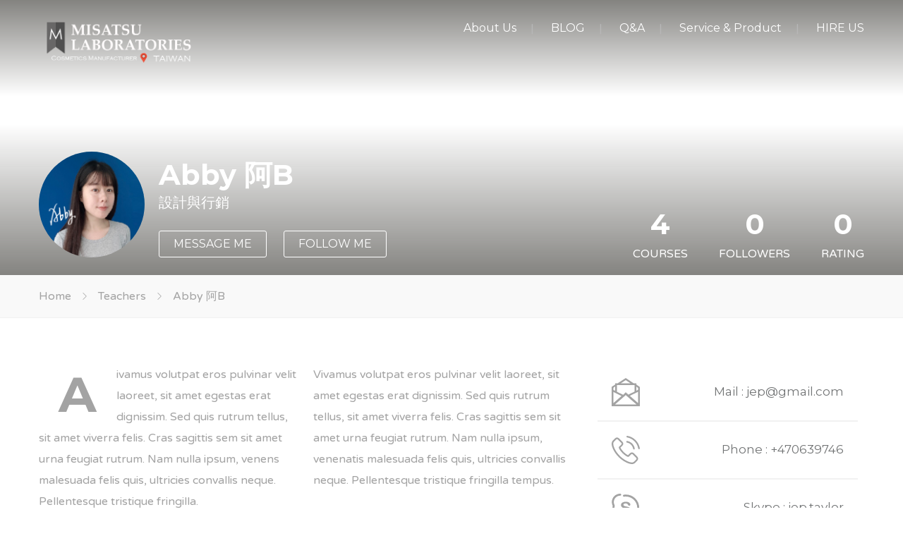

--- FILE ---
content_type: text/html; charset=UTF-8
request_url: http://www.misatsu.com/teachers/jane-taylor/
body_size: 93145
content:



<!DOCTYPE html>
<!--[if lt IE 7 ]><html class="ie ie6" lang="zh-TW"> <![endif]-->
<!--[if IE 7 ]><html class="ie ie7" lang="zh-TW"> <![endif]-->
<!--[if IE 8 ]><html class="ie ie8" lang="zh-TW"> <![endif]-->
<!--[if (gte IE 9)|!(IE)]><!--><html lang="zh-TW"> <!--<![endif]-->
<head>
 
    <meta charset="UTF-8"> 
    <meta name="author" content="">
    <meta name="viewport" content="width=device-width, initial-scale=1.0">
        	
<meta name='robots' content='index, follow, max-image-preview:large, max-snippet:-1, max-video-preview:-1' />
	<style>img:is([sizes="auto" i], [sizes^="auto," i]) { contain-intrinsic-size: 3000px 1500px }</style>
	
	<!-- This site is optimized with the Yoast SEO plugin v25.3 - https://yoast.com/wordpress/plugins/seo/ -->
	<title>Abby 阿B - 米莎資國際有限公司</title>
	<link rel="canonical" href="http://www.misatsu.com/teachers/jane-taylor/" />
	<meta property="og:locale" content="zh_TW" />
	<meta property="og:type" content="article" />
	<meta property="og:title" content="Abby 阿B - 米莎資國際有限公司" />
	<meta property="og:description" content="Lorem ipsum dolor sit amet, consectetur adipiscing elit. Aenean egestas magna at porttitor vehicula." />
	<meta property="og:url" content="http://www.misatsu.com/teachers/jane-taylor/" />
	<meta property="og:site_name" content="米莎資國際有限公司" />
	<meta property="article:publisher" content="https://www.facebook.com/misatsucosmetic" />
	<meta property="article:modified_time" content="2020-05-07T00:57:05+00:00" />
	<meta property="og:image" content="http://www.misatsu.com/wp-content/uploads/2016/06/abby.jpg" />
	<meta property="og:image:width" content="310" />
	<meta property="og:image:height" content="310" />
	<meta property="og:image:type" content="image/jpeg" />
	<meta name="twitter:card" content="summary_large_image" />
	<meta name="twitter:label1" content="預估閱讀時間" />
	<meta name="twitter:data1" content="1 分鐘" />
	<script type="application/ld+json" class="yoast-schema-graph">{"@context":"https://schema.org","@graph":[{"@type":"WebPage","@id":"http://www.misatsu.com/teachers/jane-taylor/","url":"http://www.misatsu.com/teachers/jane-taylor/","name":"Abby 阿B - 米莎資國際有限公司","isPartOf":{"@id":"https://www.misatsu.com/#website"},"primaryImageOfPage":{"@id":"http://www.misatsu.com/teachers/jane-taylor/#primaryimage"},"image":{"@id":"http://www.misatsu.com/teachers/jane-taylor/#primaryimage"},"thumbnailUrl":"http://www.misatsu.com/wp-content/uploads/2016/06/abby.jpg","datePublished":"2016-06-30T10:12:53+00:00","dateModified":"2020-05-07T00:57:05+00:00","breadcrumb":{"@id":"http://www.misatsu.com/teachers/jane-taylor/#breadcrumb"},"inLanguage":"zh-TW","potentialAction":[{"@type":"ReadAction","target":["http://www.misatsu.com/teachers/jane-taylor/"]}]},{"@type":"ImageObject","inLanguage":"zh-TW","@id":"http://www.misatsu.com/teachers/jane-taylor/#primaryimage","url":"http://www.misatsu.com/wp-content/uploads/2016/06/abby.jpg","contentUrl":"http://www.misatsu.com/wp-content/uploads/2016/06/abby.jpg","width":310,"height":310},{"@type":"BreadcrumbList","@id":"http://www.misatsu.com/teachers/jane-taylor/#breadcrumb","itemListElement":[{"@type":"ListItem","position":1,"name":"首頁","item":"https://www.misatsu.com/"},{"@type":"ListItem","position":2,"name":"Teachers","item":"https://www.misatsu.com/teachers/"},{"@type":"ListItem","position":3,"name":"Abby 阿B"}]},{"@type":"WebSite","@id":"https://www.misatsu.com/#website","url":"https://www.misatsu.com/","name":"米莎資國際有限公司","description":"MISATSU Int. Co.,Ltd","publisher":{"@id":"https://www.misatsu.com/#organization"},"potentialAction":[{"@type":"SearchAction","target":{"@type":"EntryPoint","urlTemplate":"https://www.misatsu.com/?s={search_term_string}"},"query-input":{"@type":"PropertyValueSpecification","valueRequired":true,"valueName":"search_term_string"}}],"inLanguage":"zh-TW"},{"@type":"Organization","@id":"https://www.misatsu.com/#organization","name":"米莎資國際有限公司","url":"https://www.misatsu.com/","logo":{"@type":"ImageObject","inLanguage":"zh-TW","@id":"https://www.misatsu.com/#/schema/logo/image/","url":"http://www.misatsu.com/wp-content/uploads/2020/05/白logo.png","contentUrl":"http://www.misatsu.com/wp-content/uploads/2020/05/白logo.png","width":516,"height":175,"caption":"米莎資國際有限公司"},"image":{"@id":"https://www.misatsu.com/#/schema/logo/image/"},"sameAs":["https://www.facebook.com/misatsucosmetic"]}]}</script>
	<!-- / Yoast SEO plugin. -->


<link rel='dns-prefetch' href='//www.googletagmanager.com' />
<link rel='dns-prefetch' href='//fonts.googleapis.com' />
<link rel="alternate" type="application/rss+xml" title="訂閱《米莎資國際有限公司》&raquo; 資訊提供" href="http://www.misatsu.com/feed/" />
<link rel="alternate" type="application/rss+xml" title="訂閱《米莎資國際有限公司》&raquo; 留言的資訊提供" href="http://www.misatsu.com/comments/feed/" />
<script type="text/javascript">
/* <![CDATA[ */
window._wpemojiSettings = {"baseUrl":"https:\/\/s.w.org\/images\/core\/emoji\/16.0.1\/72x72\/","ext":".png","svgUrl":"https:\/\/s.w.org\/images\/core\/emoji\/16.0.1\/svg\/","svgExt":".svg","source":{"concatemoji":"http:\/\/www.misatsu.com\/wp-includes\/js\/wp-emoji-release.min.js?ver=6.8.3"}};
/*! This file is auto-generated */
!function(s,n){var o,i,e;function c(e){try{var t={supportTests:e,timestamp:(new Date).valueOf()};sessionStorage.setItem(o,JSON.stringify(t))}catch(e){}}function p(e,t,n){e.clearRect(0,0,e.canvas.width,e.canvas.height),e.fillText(t,0,0);var t=new Uint32Array(e.getImageData(0,0,e.canvas.width,e.canvas.height).data),a=(e.clearRect(0,0,e.canvas.width,e.canvas.height),e.fillText(n,0,0),new Uint32Array(e.getImageData(0,0,e.canvas.width,e.canvas.height).data));return t.every(function(e,t){return e===a[t]})}function u(e,t){e.clearRect(0,0,e.canvas.width,e.canvas.height),e.fillText(t,0,0);for(var n=e.getImageData(16,16,1,1),a=0;a<n.data.length;a++)if(0!==n.data[a])return!1;return!0}function f(e,t,n,a){switch(t){case"flag":return n(e,"\ud83c\udff3\ufe0f\u200d\u26a7\ufe0f","\ud83c\udff3\ufe0f\u200b\u26a7\ufe0f")?!1:!n(e,"\ud83c\udde8\ud83c\uddf6","\ud83c\udde8\u200b\ud83c\uddf6")&&!n(e,"\ud83c\udff4\udb40\udc67\udb40\udc62\udb40\udc65\udb40\udc6e\udb40\udc67\udb40\udc7f","\ud83c\udff4\u200b\udb40\udc67\u200b\udb40\udc62\u200b\udb40\udc65\u200b\udb40\udc6e\u200b\udb40\udc67\u200b\udb40\udc7f");case"emoji":return!a(e,"\ud83e\udedf")}return!1}function g(e,t,n,a){var r="undefined"!=typeof WorkerGlobalScope&&self instanceof WorkerGlobalScope?new OffscreenCanvas(300,150):s.createElement("canvas"),o=r.getContext("2d",{willReadFrequently:!0}),i=(o.textBaseline="top",o.font="600 32px Arial",{});return e.forEach(function(e){i[e]=t(o,e,n,a)}),i}function t(e){var t=s.createElement("script");t.src=e,t.defer=!0,s.head.appendChild(t)}"undefined"!=typeof Promise&&(o="wpEmojiSettingsSupports",i=["flag","emoji"],n.supports={everything:!0,everythingExceptFlag:!0},e=new Promise(function(e){s.addEventListener("DOMContentLoaded",e,{once:!0})}),new Promise(function(t){var n=function(){try{var e=JSON.parse(sessionStorage.getItem(o));if("object"==typeof e&&"number"==typeof e.timestamp&&(new Date).valueOf()<e.timestamp+604800&&"object"==typeof e.supportTests)return e.supportTests}catch(e){}return null}();if(!n){if("undefined"!=typeof Worker&&"undefined"!=typeof OffscreenCanvas&&"undefined"!=typeof URL&&URL.createObjectURL&&"undefined"!=typeof Blob)try{var e="postMessage("+g.toString()+"("+[JSON.stringify(i),f.toString(),p.toString(),u.toString()].join(",")+"));",a=new Blob([e],{type:"text/javascript"}),r=new Worker(URL.createObjectURL(a),{name:"wpTestEmojiSupports"});return void(r.onmessage=function(e){c(n=e.data),r.terminate(),t(n)})}catch(e){}c(n=g(i,f,p,u))}t(n)}).then(function(e){for(var t in e)n.supports[t]=e[t],n.supports.everything=n.supports.everything&&n.supports[t],"flag"!==t&&(n.supports.everythingExceptFlag=n.supports.everythingExceptFlag&&n.supports[t]);n.supports.everythingExceptFlag=n.supports.everythingExceptFlag&&!n.supports.flag,n.DOMReady=!1,n.readyCallback=function(){n.DOMReady=!0}}).then(function(){return e}).then(function(){var e;n.supports.everything||(n.readyCallback(),(e=n.source||{}).concatemoji?t(e.concatemoji):e.wpemoji&&e.twemoji&&(t(e.twemoji),t(e.wpemoji)))}))}((window,document),window._wpemojiSettings);
/* ]]> */
</script>
<style id='wp-emoji-styles-inline-css' type='text/css'>

	img.wp-smiley, img.emoji {
		display: inline !important;
		border: none !important;
		box-shadow: none !important;
		height: 1em !important;
		width: 1em !important;
		margin: 0 0.07em !important;
		vertical-align: -0.1em !important;
		background: none !important;
		padding: 0 !important;
	}
</style>
<link rel='stylesheet' id='wp-block-library-css' href='http://www.misatsu.com/wp-includes/css/dist/block-library/style.min.css?ver=6.8.3' type='text/css' media='all' />
<style id='classic-theme-styles-inline-css' type='text/css'>
/*! This file is auto-generated */
.wp-block-button__link{color:#fff;background-color:#32373c;border-radius:9999px;box-shadow:none;text-decoration:none;padding:calc(.667em + 2px) calc(1.333em + 2px);font-size:1.125em}.wp-block-file__button{background:#32373c;color:#fff;text-decoration:none}
</style>
<style id='global-styles-inline-css' type='text/css'>
:root{--wp--preset--aspect-ratio--square: 1;--wp--preset--aspect-ratio--4-3: 4/3;--wp--preset--aspect-ratio--3-4: 3/4;--wp--preset--aspect-ratio--3-2: 3/2;--wp--preset--aspect-ratio--2-3: 2/3;--wp--preset--aspect-ratio--16-9: 16/9;--wp--preset--aspect-ratio--9-16: 9/16;--wp--preset--color--black: #000000;--wp--preset--color--cyan-bluish-gray: #abb8c3;--wp--preset--color--white: #ffffff;--wp--preset--color--pale-pink: #f78da7;--wp--preset--color--vivid-red: #cf2e2e;--wp--preset--color--luminous-vivid-orange: #ff6900;--wp--preset--color--luminous-vivid-amber: #fcb900;--wp--preset--color--light-green-cyan: #7bdcb5;--wp--preset--color--vivid-green-cyan: #00d084;--wp--preset--color--pale-cyan-blue: #8ed1fc;--wp--preset--color--vivid-cyan-blue: #0693e3;--wp--preset--color--vivid-purple: #9b51e0;--wp--preset--gradient--vivid-cyan-blue-to-vivid-purple: linear-gradient(135deg,rgba(6,147,227,1) 0%,rgb(155,81,224) 100%);--wp--preset--gradient--light-green-cyan-to-vivid-green-cyan: linear-gradient(135deg,rgb(122,220,180) 0%,rgb(0,208,130) 100%);--wp--preset--gradient--luminous-vivid-amber-to-luminous-vivid-orange: linear-gradient(135deg,rgba(252,185,0,1) 0%,rgba(255,105,0,1) 100%);--wp--preset--gradient--luminous-vivid-orange-to-vivid-red: linear-gradient(135deg,rgba(255,105,0,1) 0%,rgb(207,46,46) 100%);--wp--preset--gradient--very-light-gray-to-cyan-bluish-gray: linear-gradient(135deg,rgb(238,238,238) 0%,rgb(169,184,195) 100%);--wp--preset--gradient--cool-to-warm-spectrum: linear-gradient(135deg,rgb(74,234,220) 0%,rgb(151,120,209) 20%,rgb(207,42,186) 40%,rgb(238,44,130) 60%,rgb(251,105,98) 80%,rgb(254,248,76) 100%);--wp--preset--gradient--blush-light-purple: linear-gradient(135deg,rgb(255,206,236) 0%,rgb(152,150,240) 100%);--wp--preset--gradient--blush-bordeaux: linear-gradient(135deg,rgb(254,205,165) 0%,rgb(254,45,45) 50%,rgb(107,0,62) 100%);--wp--preset--gradient--luminous-dusk: linear-gradient(135deg,rgb(255,203,112) 0%,rgb(199,81,192) 50%,rgb(65,88,208) 100%);--wp--preset--gradient--pale-ocean: linear-gradient(135deg,rgb(255,245,203) 0%,rgb(182,227,212) 50%,rgb(51,167,181) 100%);--wp--preset--gradient--electric-grass: linear-gradient(135deg,rgb(202,248,128) 0%,rgb(113,206,126) 100%);--wp--preset--gradient--midnight: linear-gradient(135deg,rgb(2,3,129) 0%,rgb(40,116,252) 100%);--wp--preset--font-size--small: 13px;--wp--preset--font-size--medium: 20px;--wp--preset--font-size--large: 36px;--wp--preset--font-size--x-large: 42px;--wp--preset--font-family--inter: "Inter", sans-serif;--wp--preset--font-family--cardo: Cardo;--wp--preset--spacing--20: 0.44rem;--wp--preset--spacing--30: 0.67rem;--wp--preset--spacing--40: 1rem;--wp--preset--spacing--50: 1.5rem;--wp--preset--spacing--60: 2.25rem;--wp--preset--spacing--70: 3.38rem;--wp--preset--spacing--80: 5.06rem;--wp--preset--shadow--natural: 6px 6px 9px rgba(0, 0, 0, 0.2);--wp--preset--shadow--deep: 12px 12px 50px rgba(0, 0, 0, 0.4);--wp--preset--shadow--sharp: 6px 6px 0px rgba(0, 0, 0, 0.2);--wp--preset--shadow--outlined: 6px 6px 0px -3px rgba(255, 255, 255, 1), 6px 6px rgba(0, 0, 0, 1);--wp--preset--shadow--crisp: 6px 6px 0px rgba(0, 0, 0, 1);}:where(.is-layout-flex){gap: 0.5em;}:where(.is-layout-grid){gap: 0.5em;}body .is-layout-flex{display: flex;}.is-layout-flex{flex-wrap: wrap;align-items: center;}.is-layout-flex > :is(*, div){margin: 0;}body .is-layout-grid{display: grid;}.is-layout-grid > :is(*, div){margin: 0;}:where(.wp-block-columns.is-layout-flex){gap: 2em;}:where(.wp-block-columns.is-layout-grid){gap: 2em;}:where(.wp-block-post-template.is-layout-flex){gap: 1.25em;}:where(.wp-block-post-template.is-layout-grid){gap: 1.25em;}.has-black-color{color: var(--wp--preset--color--black) !important;}.has-cyan-bluish-gray-color{color: var(--wp--preset--color--cyan-bluish-gray) !important;}.has-white-color{color: var(--wp--preset--color--white) !important;}.has-pale-pink-color{color: var(--wp--preset--color--pale-pink) !important;}.has-vivid-red-color{color: var(--wp--preset--color--vivid-red) !important;}.has-luminous-vivid-orange-color{color: var(--wp--preset--color--luminous-vivid-orange) !important;}.has-luminous-vivid-amber-color{color: var(--wp--preset--color--luminous-vivid-amber) !important;}.has-light-green-cyan-color{color: var(--wp--preset--color--light-green-cyan) !important;}.has-vivid-green-cyan-color{color: var(--wp--preset--color--vivid-green-cyan) !important;}.has-pale-cyan-blue-color{color: var(--wp--preset--color--pale-cyan-blue) !important;}.has-vivid-cyan-blue-color{color: var(--wp--preset--color--vivid-cyan-blue) !important;}.has-vivid-purple-color{color: var(--wp--preset--color--vivid-purple) !important;}.has-black-background-color{background-color: var(--wp--preset--color--black) !important;}.has-cyan-bluish-gray-background-color{background-color: var(--wp--preset--color--cyan-bluish-gray) !important;}.has-white-background-color{background-color: var(--wp--preset--color--white) !important;}.has-pale-pink-background-color{background-color: var(--wp--preset--color--pale-pink) !important;}.has-vivid-red-background-color{background-color: var(--wp--preset--color--vivid-red) !important;}.has-luminous-vivid-orange-background-color{background-color: var(--wp--preset--color--luminous-vivid-orange) !important;}.has-luminous-vivid-amber-background-color{background-color: var(--wp--preset--color--luminous-vivid-amber) !important;}.has-light-green-cyan-background-color{background-color: var(--wp--preset--color--light-green-cyan) !important;}.has-vivid-green-cyan-background-color{background-color: var(--wp--preset--color--vivid-green-cyan) !important;}.has-pale-cyan-blue-background-color{background-color: var(--wp--preset--color--pale-cyan-blue) !important;}.has-vivid-cyan-blue-background-color{background-color: var(--wp--preset--color--vivid-cyan-blue) !important;}.has-vivid-purple-background-color{background-color: var(--wp--preset--color--vivid-purple) !important;}.has-black-border-color{border-color: var(--wp--preset--color--black) !important;}.has-cyan-bluish-gray-border-color{border-color: var(--wp--preset--color--cyan-bluish-gray) !important;}.has-white-border-color{border-color: var(--wp--preset--color--white) !important;}.has-pale-pink-border-color{border-color: var(--wp--preset--color--pale-pink) !important;}.has-vivid-red-border-color{border-color: var(--wp--preset--color--vivid-red) !important;}.has-luminous-vivid-orange-border-color{border-color: var(--wp--preset--color--luminous-vivid-orange) !important;}.has-luminous-vivid-amber-border-color{border-color: var(--wp--preset--color--luminous-vivid-amber) !important;}.has-light-green-cyan-border-color{border-color: var(--wp--preset--color--light-green-cyan) !important;}.has-vivid-green-cyan-border-color{border-color: var(--wp--preset--color--vivid-green-cyan) !important;}.has-pale-cyan-blue-border-color{border-color: var(--wp--preset--color--pale-cyan-blue) !important;}.has-vivid-cyan-blue-border-color{border-color: var(--wp--preset--color--vivid-cyan-blue) !important;}.has-vivid-purple-border-color{border-color: var(--wp--preset--color--vivid-purple) !important;}.has-vivid-cyan-blue-to-vivid-purple-gradient-background{background: var(--wp--preset--gradient--vivid-cyan-blue-to-vivid-purple) !important;}.has-light-green-cyan-to-vivid-green-cyan-gradient-background{background: var(--wp--preset--gradient--light-green-cyan-to-vivid-green-cyan) !important;}.has-luminous-vivid-amber-to-luminous-vivid-orange-gradient-background{background: var(--wp--preset--gradient--luminous-vivid-amber-to-luminous-vivid-orange) !important;}.has-luminous-vivid-orange-to-vivid-red-gradient-background{background: var(--wp--preset--gradient--luminous-vivid-orange-to-vivid-red) !important;}.has-very-light-gray-to-cyan-bluish-gray-gradient-background{background: var(--wp--preset--gradient--very-light-gray-to-cyan-bluish-gray) !important;}.has-cool-to-warm-spectrum-gradient-background{background: var(--wp--preset--gradient--cool-to-warm-spectrum) !important;}.has-blush-light-purple-gradient-background{background: var(--wp--preset--gradient--blush-light-purple) !important;}.has-blush-bordeaux-gradient-background{background: var(--wp--preset--gradient--blush-bordeaux) !important;}.has-luminous-dusk-gradient-background{background: var(--wp--preset--gradient--luminous-dusk) !important;}.has-pale-ocean-gradient-background{background: var(--wp--preset--gradient--pale-ocean) !important;}.has-electric-grass-gradient-background{background: var(--wp--preset--gradient--electric-grass) !important;}.has-midnight-gradient-background{background: var(--wp--preset--gradient--midnight) !important;}.has-small-font-size{font-size: var(--wp--preset--font-size--small) !important;}.has-medium-font-size{font-size: var(--wp--preset--font-size--medium) !important;}.has-large-font-size{font-size: var(--wp--preset--font-size--large) !important;}.has-x-large-font-size{font-size: var(--wp--preset--font-size--x-large) !important;}
:where(.wp-block-post-template.is-layout-flex){gap: 1.25em;}:where(.wp-block-post-template.is-layout-grid){gap: 1.25em;}
:where(.wp-block-columns.is-layout-flex){gap: 2em;}:where(.wp-block-columns.is-layout-grid){gap: 2em;}
:root :where(.wp-block-pullquote){font-size: 1.5em;line-height: 1.6;}
</style>
<link rel='stylesheet' id='contact-form-7-css' href='http://www.misatsu.com/wp-content/plugins/contact-form-7/includes/css/styles.css?ver=6.0.6' type='text/css' media='all' />
<link rel='stylesheet' id='nd_learning_style-css' href='http://www.misatsu.com/wp-content/plugins/nd-learning/assets/css/style.css?ver=6.8.3' type='text/css' media='all' />
<link rel='stylesheet' id='nd_cc_style-css' href='http://www.misatsu.com/wp-content/plugins/nd-projects/assets/css/style.css?ver=6.8.3' type='text/css' media='all' />
<link rel='stylesheet' id='nd_options_style-css' href='http://www.misatsu.com/wp-content/plugins/nd-shortcodes/css/style.css?ver=6.8.3' type='text/css' media='all' />
<link rel='stylesheet' id='nd_options_font_family_h-css' href='http://fonts.googleapis.com/css?family=Montserrat%3A400%2C700&#038;ver=6.8.3' type='text/css' media='all' />
<link rel='stylesheet' id='nd_options_font_family_p-css' href='http://fonts.googleapis.com/css?family=Varela+Round&#038;ver=6.8.3' type='text/css' media='all' />
<link rel='stylesheet' id='nd_options_font_family_third-css' href='http://fonts.googleapis.com/css?family=Montserrat%3A400%2C700&#038;ver=6.8.3' type='text/css' media='all' />
<link rel='stylesheet' id='timetable_sf_style-css' href='http://www.misatsu.com/wp-content/plugins/timetable/style/superfish.css?ver=6.8.3' type='text/css' media='all' />
<link rel='stylesheet' id='timetable_style-css' href='http://www.misatsu.com/wp-content/plugins/timetable/style/style.css?ver=6.8.3' type='text/css' media='all' />
<link rel='stylesheet' id='timetable_event_template-css' href='http://www.misatsu.com/wp-content/plugins/timetable/style/event_template.css?ver=6.8.3' type='text/css' media='all' />
<link rel='stylesheet' id='timetable_responsive_style-css' href='http://www.misatsu.com/wp-content/plugins/timetable/style/responsive.css?ver=6.8.3' type='text/css' media='all' />
<link rel='stylesheet' id='timetable_font_lato-css' href='//fonts.googleapis.com/css?family=Lato%3A400%2C700&#038;ver=6.8.3' type='text/css' media='all' />
<link rel='stylesheet' id='woocommerce-layout-css' href='http://www.misatsu.com/wp-content/plugins/woocommerce/assets/css/woocommerce-layout.css?ver=9.3.3' type='text/css' media='all' />
<link rel='stylesheet' id='woocommerce-smallscreen-css' href='http://www.misatsu.com/wp-content/plugins/woocommerce/assets/css/woocommerce-smallscreen.css?ver=9.3.3' type='text/css' media='only screen and (max-width: 768px)' />
<link rel='stylesheet' id='woocommerce-general-css' href='http://www.misatsu.com/wp-content/plugins/woocommerce/assets/css/woocommerce.css?ver=9.3.3' type='text/css' media='all' />
<style id='woocommerce-inline-inline-css' type='text/css'>
.woocommerce form .form-row .required { visibility: visible; }
</style>
<link rel='stylesheet' id='nicdark-style-css' href='http://www.misatsu.com/wp-content/themes/educationpack/style.css?ver=6.8.3' type='text/css' media='all' />
<link rel='stylesheet' id='nicdark-fonts-css' href='//fonts.googleapis.com/css?family=Montserrat%3A400%2C700%7CVarela+Round&#038;ver=1.0.0' type='text/css' media='all' />
<link rel='stylesheet' id='js_composer_front-css' href='//www.misatsu.com/wp-content/uploads/js_composer/js_composer_front_custom.css?ver=6.2.0' type='text/css' media='all' />
<script type="text/javascript" src="http://www.misatsu.com/wp-includes/js/jquery/jquery.min.js?ver=3.7.1" id="jquery-core-js"></script>
<script type="text/javascript" src="http://www.misatsu.com/wp-includes/js/jquery/jquery-migrate.min.js?ver=3.4.1" id="jquery-migrate-js"></script>
<script type="text/javascript" src="http://www.misatsu.com/wp-content/plugins/woocommerce/assets/js/jquery-blockui/jquery.blockUI.min.js?ver=2.7.0-wc.9.3.3" id="jquery-blockui-js" data-wp-strategy="defer"></script>
<script type="text/javascript" id="wc-add-to-cart-js-extra">
/* <![CDATA[ */
var wc_add_to_cart_params = {"ajax_url":"\/wp-admin\/admin-ajax.php","wc_ajax_url":"\/?wc-ajax=%%endpoint%%","i18n_view_cart":"View cart","cart_url":"http:\/\/www.misatsu.com","is_cart":"","cart_redirect_after_add":"no"};
/* ]]> */
</script>
<script type="text/javascript" src="http://www.misatsu.com/wp-content/plugins/woocommerce/assets/js/frontend/add-to-cart.min.js?ver=9.3.3" id="wc-add-to-cart-js" data-wp-strategy="defer"></script>
<script type="text/javascript" src="http://www.misatsu.com/wp-content/plugins/woocommerce/assets/js/js-cookie/js.cookie.min.js?ver=2.1.4-wc.9.3.3" id="js-cookie-js" data-wp-strategy="defer"></script>
<script type="text/javascript" src="http://www.misatsu.com/wp-content/plugins/js_composer/assets/js/vendors/woocommerce-add-to-cart.js?ver=6.2.0" id="vc_woocommerce-add-to-cart-js-js"></script>

<!-- Google tag (gtag.js) snippet added by Site Kit -->

<!-- Google Analytics snippet added by Site Kit -->
<script type="text/javascript" src="https://www.googletagmanager.com/gtag/js?id=GT-MQDWZV39" id="google_gtagjs-js" async></script>
<script type="text/javascript" id="google_gtagjs-js-after">
/* <![CDATA[ */
window.dataLayer = window.dataLayer || [];function gtag(){dataLayer.push(arguments);}
gtag("set","linker",{"domains":["www.misatsu.com"]});
gtag("js", new Date());
gtag("set", "developer_id.dZTNiMT", true);
gtag("config", "GT-MQDWZV39");
 window._googlesitekit = window._googlesitekit || {}; window._googlesitekit.throttledEvents = []; window._googlesitekit.gtagEvent = (name, data) => { var key = JSON.stringify( { name, data } ); if ( !! window._googlesitekit.throttledEvents[ key ] ) { return; } window._googlesitekit.throttledEvents[ key ] = true; setTimeout( () => { delete window._googlesitekit.throttledEvents[ key ]; }, 5 ); gtag( "event", name, { ...data, event_source: "site-kit" } ); }; 
/* ]]> */
</script>

<!-- End Google tag (gtag.js) snippet added by Site Kit -->
<link rel="https://api.w.org/" href="http://www.misatsu.com/wp-json/" /><link rel="EditURI" type="application/rsd+xml" title="RSD" href="http://www.misatsu.com/xmlrpc.php?rsd" />
<meta name="generator" content="WordPress 6.8.3" />
<meta name="generator" content="WooCommerce 9.3.3" />
<link rel='shortlink' href='http://www.misatsu.com/?p=340' />
<link rel="alternate" title="oEmbed (JSON)" type="application/json+oembed" href="http://www.misatsu.com/wp-json/oembed/1.0/embed?url=http%3A%2F%2Fwww.misatsu.com%2Fteachers%2Fjane-taylor%2F" />
<link rel="alternate" title="oEmbed (XML)" type="text/xml+oembed" href="http://www.misatsu.com/wp-json/oembed/1.0/embed?url=http%3A%2F%2Fwww.misatsu.com%2Fteachers%2Fjane-taylor%2F&#038;format=xml" />
<meta name="generator" content="Site Kit by Google 1.154.0" />
    <style type="text/css">
      .ui-tooltip.nd_learning_tooltip_jquery_content{ 
        z-index: 99; 
        border-radius: 3px; 
        padding: 8px; 
        position: absolute; 
        color: #fff; 
        margin: 0px; 
        font-size: 14px;
        line-height:14px; 
        outline: 0; 
        -webkit-appearance: none; 
        border: 0;
      }
    </style>
    

    <style type="text/css">
      .ui-tooltip.nd_learning_tooltip_jquery_content{ 
        z-index: 99; 
        border-radius: 3px; 
        padding: 8px; 
        position: absolute; 
        color: #fff; 
        margin: 0px; 
        font-size: 14px;
        line-height:14px; 
        outline: 0; 
        -webkit-appearance: none; 
        border: 0;
      }
    </style>
    

	
    <style type="text/css">

    	/*green*/
    	.nd_learning_tabs .ui-tabs-active.ui-state-active { box-shadow: 0 2px 0 #6e8ebc;}
		.nd_learning_bg_green { background-color: #6e8ebc; }
		.nd_learning_border_1_solid_green { border: 1px solid #6e8ebc; }

		/*red*/
		.nd_learning_bg_red { background-color: #cc8585; }

		/*orange*/
		.nd_learning_bg_orange { background-color: #dbb079; }

		/*greydark*/
		.nd_learning_bg_greydark,
		.ui-tooltip.nd_learning_tooltip_jquery_content
		{ background-color: #444444; }
       
    </style>
    


	
    <style type="text/css">

    	/*color_dark_1*/
		.nd_cc_bg_greydark, #nd_cc_slider_range .ui-slider-range, #nd_cc_slider_range .ui-slider-handle,
		.ui-tooltip.nd_cc_tooltip_jquery_content { background-color: #2d2d2d; }
		#nd_cc_search_filter_options li p { border-bottom: 2px solid #2d2d2d;}
		#nd_cc_checkout_payment_tab_list li.ui-state-active { border-bottom: 1px solid #2d2d2d;}
		.nd_cc_border_1_solid_greydark_important { border: 1px solid #2d2d2d !important;}

		/*color_dark_2*/
		.nd_cc_bg_greydark_2 { background-color: #191818; }
		.nd_cc_bg_greydark_2_important { background-color: #191818 !important; }
		
		/*color_1*/
		.nd_cc_bg_yellow, .nd_cc_btn_pagination_active { background-color: #ebc858; }
		.nd_cc_color_yellow_important { color: #ebc858 !important ; }

		/*color_2*/
		.nd_cc_bg_red { background-color: #eb8958; }
       
    </style>
    



	
    <style type="text/css">

    	/*START FONTS FAMILY*/
    	.nd_options_customizer_fonts .nd_options_first_font,
    	.nd_options_customizer_fonts h1,
    	.nd_options_customizer_fonts h2,
    	.nd_options_customizer_fonts h3,
    	.nd_options_customizer_fonts h4,
    	.nd_options_customizer_fonts h5,
    	.nd_options_customizer_fonts h6
    	{ font-family: 'Montserrat', sans-serif; }

    	.nd_options_customizer_fonts,
    	.nd_options_customizer_fonts .nd_options_second_font,
    	.nd_options_customizer_fonts p,
    	.nd_options_customizer_fonts a,
    	.nd_options_customizer_fonts select,
    	.nd_options_customizer_fonts textarea,
    	.nd_options_customizer_fonts label,
    	.nd_options_customizer_fonts input,
    	#start_nicdark_framework
    	{ font-family: 'Varela Round', sans-serif; }

    	.nd_options_customizer_fonts .nd_options_second_font_important
    	{ font-family: 'Varela Round', sans-serif !important; }

    	.nd_options_customizer_fonts .nd_options_third_font
    	{ font-family: 'Montserrat', sans-serif; }


    	/*START FONTS COLOR*/
    	.nd_options_customizer_fonts .nd_options_color_greydark,
    	.nd_options_customizer_fonts h1,
    	.nd_options_customizer_fonts h2,
    	.nd_options_customizer_fonts h3,
    	.nd_options_customizer_fonts h4,
    	.nd_options_customizer_fonts h5,
    	.nd_options_customizer_fonts h6
    	{ color: #727475; }
    	.nd_options_customizer_fonts .nd_options_color_greydark_important
    	{ color: #727475 !important; }

    	/*PLACEHOLDER*/
    	.nd_options_customizer_fonts .nd_options_placeholder_color_greydark_important::-webkit-input-placeholder { color: #727475 !important; }
		.nd_options_customizer_fonts .nd_options_placeholder_color_greydark_important::-moz-placeholder { color: #727475 !important; }
		.nd_options_customizer_fonts .nd_options_placeholder_color_greydark_important:-ms-input-placeholder { color: #727475 !important; }
		.nd_options_customizer_fonts .nd_options_placeholder_color_greydark_important:-moz-placeholder { color: #727475 !important; }

    	.nd_options_customizer_fonts,
    	.nd_options_customizer_fonts .nd_options_color_grey,
    	.nd_options_customizer_fonts p,
    	.nd_options_customizer_fonts a,
    	.nd_options_customizer_fonts select,
    	.nd_options_customizer_fonts textarea,
    	.nd_options_customizer_fonts label,
    	.nd_options_customizer_fonts input
    	{ color: #a3a3a3; }

    	.nd_options_color_grey_important { color: #a3a3a3 !important; }


    	/*compatibility with plugin Learning*/
    	#nd_learning_calendar_single_course .ui-datepicker-title {
    		font-family: 'Montserrat', sans-serif;
    		color: #727475;	
    	}
    	#nd_learning_calendar_single_course .ui-datepicker-calendar th {
    		color: #727475;	
    	}
       
    </style>
    


	
    <style type="text/css">

    	/*START FORMS STYLES*/
    	.nd_options_customizer_forms span.wpcf7-not-valid-tip,
    	.nd_options_customizer_forms .wpcf7-response-output.wpcf7-validation-errors,
    	.wpcf7-response-output
    	{ 
    		background-color: #c87167; 
    		border-width: 0px !important;
    		border-color: #ffffff !important;
    		border-radius: 3px;
    		border-style: solid;
    		padding: 10px 20px !important;
    		color: #ffffff;
    		margin: 10px 0px 10px 0px !important;
    		font-size: 13px;
    		line-height: 20px;
    	}
    	.nd_options_customizer_forms .wpcf7-response-output.wpcf7-mail-sent-ok
    	{ 
    		background-color: #6e8ebc; 
    		border-width: 0px;
    		border-color: #ffffff;
    		border-radius: 3px;
    		border-style: solid;
    		padding: 10px 20px;
    		color: #ffffff;
    		margin: 0px;
    		margin-top: 10px;
    		font-size: 13px;
    		line-height: 20px;
    	}


    	/*new compatibility*/
    	.nd_options_customizer_forms .wpcf7 form.sent .wpcf7-response-output {
    		background-color: #6e8ebc; 
    		border-width: 0px;
    		border-color: #ffffff;
    		border-radius: 3px;
    		border-style: solid;
    		padding: 10px 20px;
    		color: #ffffff;
    		margin: 0px;
    		margin-top: 10px;
    		font-size: 13px;
    		line-height: 20px;
    	}



       
    </style>
    


	
    <style type="text/css">

    	/*START FORMS STYLES*/
    	.nd_options_customizer_forms input[type="text"],
    	.nd_options_customizer_forms input[type="email"],
    	.nd_options_customizer_forms input[type="url"],
    	.nd_options_customizer_forms input[type="tel"],
    	.nd_options_customizer_forms input[type="number"],
    	.nd_options_customizer_forms input[type="date"],
    	.nd_options_customizer_forms input[type="file"],
    	.nd_options_customizer_forms input[type="password"],
    	.nd_options_customizer_forms select,
    	.nd_options_customizer_forms textarea,
    	.StripeElement

    	{ 
    		background-color: #ffffff; 
    		border-width: 2px;
    		border-color: #f1f1f1;
    		border-radius: 0px;
    		border-style: solid;
    		padding: 10px 20px;
    		-webkit-appearance: none;
    		color: #a3a3a3 !important;

    		 
    			
    			border-top-width:0px; 
    			border-left-width:0px; 
    			border-right-width:0px; 

    		    	}


    	.nd_options_customizer_forms input[type="text"]::-webkit-input-placeholder,
    	.nd_options_customizer_forms input[type="email"]::-webkit-input-placeholder,
    	.nd_options_customizer_forms input[type="url"]::-webkit-input-placeholder, 
    	.nd_options_customizer_forms input[type="tel"]::-webkit-input-placeholder ,
    	.nd_options_customizer_forms input[type="password"]::-webkit-input-placeholder ,
    	.nd_options_customizer_forms input[type="number"]::-webkit-input-placeholder,
    	.nd_options_customizer_forms textarea::-webkit-input-placeholder  {
    		color: #a3a3a3 !important;	
    	}


    	.nd_options_customizer_forms select {
    		cursor: pointer;
    	}

    	.nd_options_customizer_forms select option {
    		padding: 10px 20px;	
    	}

       
    </style>
    


	
    <style type="text/css">

    	/*START FORMS STYLES*/
    	.nd_options_customizer_forms input[type="submit"],
    	.nd_options_customizer_forms button[type="submit"],
    	.give-btn.give-btn-modal
    	{ 
    		background-color: #6e8eba; 
    		border-width: 0px;
    		border-color: #ffffff;
    		border-radius: 3px;
    		border-style: solid;
    		padding: 10px 20px;
    		-webkit-appearance: none;
    		color: #ffffff;
    		cursor: pointer;
    		font-family: 'Montserrat', sans-serif;

    	}

       
    </style>
    


	<style type="text/css">

		.nd_options_cursor_default_a > a { cursor: default; }
		.nd_options_customizer_labels_color_new { background-color: #6eba9b; }
		
		/*hot*/
		.nd_options_navigation_type .menu li.nd_options_hot_label > a:after,
		#nd_options_header_5 .menu li.nd_options_hot_label > a:after,
		#nd_options_header_6 .menu li.nd_options_hot_label > a:after { content: "HOT"; float: right; background-color: #cc8585; border-radius: 3px; color: #fff; font-size: 10px; line-height: 10px; padding: 3px 5px; }
		
		/*best*/
		.nd_options_navigation_type .menu li.nd_options_best_label > a:after,
		#nd_options_header_5 .menu li.nd_options_best_label > a:after,
		#nd_options_header_6 .menu li.nd_options_best_label > a:after { content: "BEST"; float: right; background-color: #6e8eba; border-radius: 3px; color: #fff; font-size: 10px; line-height: 10px; padding: 3px 5px; }
		
		/*new*/
		.nd_options_navigation_type .menu li.nd_options_new_label > a:after,
		#nd_options_header_5 .menu li.nd_options_new_label > a:after,
		#nd_options_header_6 .menu li.nd_options_new_label > a:after { content: "NEW"; float: right; background-color: #6eba9b; border-radius: 3px; color: #fff; font-size: 10px; line-height: 10px; padding: 3px 5px; }
		
		/*slide*/
		.nd_options_navigation_type .menu li.nd_options_slide_label > a:after,
		#nd_options_header_5 .menu li.nd_options_slide_label > a:after,
		#nd_options_header_6 .menu li.nd_options_slide_label > a:after { content: "SLIDE"; float: right; background-color: #cc8585; border-radius: 3px; color: #fff; font-size: 10px; line-height: 10px; padding: 3px 5px; }

		/*demo*/
		.nd_options_navigation_type .menu li.nd_options_demo_label > a:after,
		#nd_options_header_5 .menu li.nd_options_demo_label > a:after,
		#nd_options_header_6 .menu li.nd_options_demo_label > a:after { content: "DEMO"; float: right; background-color: #cc8585; border-radius: 3px; color: #fff; font-size: 10px; line-height: 10px; padding: 3px 5px; }

		/*all*/
		#nd_options_header_6 .menu li.nd_options_hot_label > a:after,
		#nd_options_header_6 .menu li.nd_options_best_label > a:after,
		#nd_options_header_6 .menu li.nd_options_new_label > a:after,
		#nd_options_header_6 .menu li.nd_options_slide_label > a:after,
		#nd_options_header_6 .menu li.nd_options_demo_label > a:after { padding: 5px 5px 3px 5px; border-radius: 0px; letter-spacing: 1px; }

		/*all*/
		.nd_elements_navigation_sidebar_content .menu li.nd_options_new_label > a:after,
		.nd_elements_navigation_sidebar_content .menu li.nd_options_hot_label > a:after,
		.nd_elements_navigation_sidebar_content .menu li.nd_options_best_label > a:after,
		.nd_elements_navigation_sidebar_content .menu li.nd_options_slide_label > a:after,
		.nd_elements_navigation_sidebar_content .menu li.nd_options_demo_label > a:after { display: none; }
		
	</style>

	
	<!--START css-->
	<style type="text/css">

		.nd_options_navigation_search_content_form {  }
		.nd_options_navigation_search_content_form input[type="search"] { 
			background: none;
			border: 0px;
			border-bottom: 2px solid #fff;
			color: #fff;
			font-size: 30px;
			line-height: 30px;
		}
		.nd_options_navigation_search_content_form input[type="search"]::-webkit-input-placeholder { color: #fff; }
		.nd_options_navigation_search_content_form input[type="submit"]{ 
			font-size: 25px;
		    line-height: 40px;
		    margin-left: 20px;
		}
		
	</style>
	<!--END css-->



	
	<!--START css header transparent-->
	<style type="text/css">

		#nd_options_navigation_2_container > div { background: none !important; position: absolute; z-index: 99; border-bottom-width: 0px !important; }
	   
	</style>
	<!--END css header transparent-->



<!--START css-->
<style type="text/css">

	.nd_options_navigation_2 div > ul { list-style: none; margin: 0px; padding: 0px; text-align: right; }
	.nd_options_navigation_2 div > ul > li { display: inline-block; padding: 0px; }
	.nd_options_navigation_2 div > ul > li:after { content: "|"; display: inline-block; margin: 0px 20px; color: #b7b7b7; }
	.nd_options_navigation_2 div > ul > li:last-child:after { content: ""; margin: 0px; }
	.nd_options_navigation_2 div li a { color: #ffffff; font-size: 16px; line-height: 16px; font-family: Montserrat; }
	.nd_options_navigation_2 div > ul li:hover > ul.sub-menu { display: block; }
	.nd_options_navigation_2 div > ul li > ul.sub-menu { z-index: 999; position: absolute; margin: 0px; padding: 0px; list-style: none; display: none; margin-left: -20px; padding-top: 20px; width: 190px; }
	.nd_options_navigation_2 div > ul li > ul.sub-menu > li { padding: 15px 20px; border-bottom: 1px solid #f1f1f1; text-align: left; background-color: #fff; position: relative; box-shadow: 0px 2px 5px #f1f1f1; float: left; width: 100%; box-sizing:border-box; }
	.nd_options_navigation_2 div > ul li > ul.sub-menu > li:hover { background-color: #f9f9f9;  }
	.nd_options_navigation_2 div > ul li > ul.sub-menu > li:last-child { border-bottom: 0px solid #000; }
	.nd_options_navigation_2 div > ul li > ul.sub-menu li a { font-size: 14px; color: #727475; float: left; width: 100%; }
	.nd_options_navigation_2 div > ul li > ul.sub-menu li > ul.sub-menu { margin-left: 170px; top: 0; padding-top: 0; padding-left: 20px; }
	/*responsive*/
	.nd_options_navigation_2_sidebar div > ul { list-style: none; margin: 0px; padding: 0px; }
	.nd_options_navigation_2_sidebar div > ul > li { display: inline-block; width: 100%; padding: 0px 0px 20px 0px; }
	.nd_options_navigation_2_sidebar div li a { font-family: Montserrat; }
	.nd_options_navigation_2_sidebar div li > a { padding: 10px 0px; display: inline-block; font-size: 24px; font-family: Montserrat; text-transform: lowercase; color: #fff; }
	.nd_options_navigation_2_sidebar div li > a::first-letter { text-transform: uppercase; }
	.nd_options_navigation_2_sidebar div > ul li > ul.sub-menu { margin: 0px; padding: 0px; list-style: none; }
	.nd_options_navigation_2_sidebar div > ul li > ul.sub-menu > li { padding: 0px 20px; text-align: left; }
	.nd_options_navigation_2_sidebar div > ul li > ul.sub-menu li a { font-size: 14px; }
	.nd_options_navigation_2_sidebar_content li.nd_options_customizer_labels_color_new { padding: 0px !important; background-color: transparent !important; }
	/*top header*/
	.nd_options_navigation_top_header_2 { font-size: 13px; line-height: 18px; }
	.nd_options_navigation_top_header_2 > ul { list-style: none; margin: 0px; padding: 0px; }
	.nd_options_navigation_top_header_2 > ul > li { display: inline-block; }
	.nd_options_navigation_top_header_2> ul > li:after { content: "|"; display: inline-block; margin: 0px 15px; font-size: 13px; }
	.nd_options_navigation_top_header_2 > ul > li:last-child:after { content: ""; margin: 0px; }
	.nd_options_navigation_top_header_2 li a { font-size: 13px; }
	.nd_options_navigation_top_header_2 > ul li:hover > ul.nd_options_sub_menu { display: block; }
	.nd_options_navigation_top_header_2 > ul li > ul.nd_options_sub_menu { padding: 10px 0px 0px 15px; position: absolute; margin: 0px; list-style: none; display: none; z-index: 9; }
	.nd_options_navigation_top_header_2 > ul li > ul.nd_options_sub_menu > li { padding: 7px 15px; font-size: 13px; border-bottom: 1px solid #595959; background-color: #444444; }
	.nd_options_navigation_top_header_2 > ul li > ul.nd_options_sub_menu > li:last-child { border-bottom: 0px solid #000; }
   
	#nd_options_navigation_top_header_2_left div:last-child div a img { margin-right: 0px; }
	#nd_options_navigation_top_header_2_right div:last-child div a img { margin-left: 0px; }

	/*arrow for item has children*/
	.nd_options_navigation_2 .menu ul.sub-menu li.menu-item-has-children > a:after { content:""; float: right; border-style: solid; border-width: 5px 0 5px 5px; border-color: transparent transparent transparent #727475; margin-top: 3px; }

</style>
<!--END css-->





    <!--START  for post-->
    <style type="text/css">

        /*sidebar*/
        .wpb_widgetised_column .widget { margin-bottom: 40px; }
        .wpb_widgetised_column .widget img, .wpb_widgetised_column .widget select { max-width: 100%; }
        .wpb_widgetised_column .widget h3 { margin-bottom: 20px; font-weight: bolder; }

        /*search*/
        .wpb_widgetised_column .widget.widget_search input[type="text"] { width: 100%; }
        .wpb_widgetised_column .widget.widget_search input[type="submit"] { margin-top: 20px; }

        /*list*/
        .wpb_widgetised_column .widget ul { margin: 0px; padding: 0px; list-style: none; }
        .wpb_widgetised_column .widget > ul > li { padding: 10px; border-bottom: 1px solid #f1f1f1; }
        .wpb_widgetised_column .widget > ul > li:last-child { padding-bottom: 0px; border-bottom: 0px solid #f1f1f1; }
        .wpb_widgetised_column .widget ul li { padding: 10px; }
        .wpb_widgetised_column .widget ul.children { padding: 10px; }
        .wpb_widgetised_column .widget ul.children:last-child { padding-bottom: 0px; }

        /*calendar*/
        .wpb_widgetised_column .widget.widget_calendar table { text-align: center; background-color: #fff; width: 100%; border: 1px solid #f1f1f1; line-height: 20px; }
        .wpb_widgetised_column .widget.widget_calendar table th { padding: 10px 5px; }
        .wpb_widgetised_column .widget.widget_calendar table td { padding: 10px 5px; }
        .wpb_widgetised_column .widget.widget_calendar table tbody td a { color: #fff; padding: 5px; border-radius: 3px; }
        .wpb_widgetised_column .widget.widget_calendar table tfoot td a { color: #fff; background-color: #444444; padding: 5px; border-radius: 3px; font-size: 13px; }
        .wpb_widgetised_column .widget.widget_calendar table tfoot td { padding-bottom: 20px; }
        .wpb_widgetised_column .widget.widget_calendar table tfoot td#prev { text-align: right; }
        .wpb_widgetised_column .widget.widget_calendar table tfoot td#next { text-align: left; }
        .wpb_widgetised_column .widget.widget_calendar table caption { font-size: 20px; font-weight: bolder; background-color: #f9f9f9; padding: 20px; border: 1px solid #f1f1f1; border-bottom: 0px; }

        /*color calendar*/
        .wpb_widgetised_column .widget.widget_calendar table thead { color: #727475; }
        .wpb_widgetised_column .widget.widget_calendar table tbody td a { background-color: #6e8eba; }
        .wpb_widgetised_column .widget.widget_calendar table caption { color: #727475; font-family: 'Montserrat', sans-serif; }

        /*menu*/
        .wpb_widgetised_column .widget div ul { margin: 0px; padding: 0px; list-style: none; }
        .wpb_widgetised_column .widget div > ul > li { padding: 10px; border-bottom: 1px solid #f1f1f1; }
        .wpb_widgetised_column .widget div > ul > li:last-child { padding-bottom: 0px; border-bottom: 0px solid #f1f1f1; }
        .wpb_widgetised_column .widget div ul li { padding: 10px; }
        .wpb_widgetised_column .widget div ul.sub-menu { padding: 10px; }
        .wpb_widgetised_column .widget div ul.sub-menu:last-child { padding-bottom: 0px; }

        /*tag*/
        .wpb_widgetised_column .widget.widget_tag_cloud a { padding: 5px 10px; border: 1px solid #f1f1f1; border-radius: 3px; display: inline-block; margin: 5px; margin-left: 0px; font-size: 13px !important; line-height: 20px; }

    </style>
    <!--END css for post-->


	<noscript><style>.woocommerce-product-gallery{ opacity: 1 !important; }</style></noscript>
	<meta name="google-site-verification" content="TyeEV7xDzMIpR1yXjNkJhkcBQui7Rw8DoiuwNtHLvdI"><style type="text/css">.recentcomments a{display:inline !important;padding:0 !important;margin:0 !important;}</style><meta name="generator" content="Powered by WPBakery Page Builder - drag and drop page builder for WordPress."/>
<meta name="generator" content="Powered by Slider Revolution 6.7.34 - responsive, Mobile-Friendly Slider Plugin for WordPress with comfortable drag and drop interface." />
<style class='wp-fonts-local' type='text/css'>
@font-face{font-family:Inter;font-style:normal;font-weight:300 900;font-display:fallback;src:url('http://www.misatsu.com/wp-content/plugins/woocommerce/assets/fonts/Inter-VariableFont_slnt,wght.woff2') format('woff2');font-stretch:normal;}
@font-face{font-family:Cardo;font-style:normal;font-weight:400;font-display:fallback;src:url('http://www.misatsu.com/wp-content/plugins/woocommerce/assets/fonts/cardo_normal_400.woff2') format('woff2');}
</style>
<script>function setREVStartSize(e){
			//window.requestAnimationFrame(function() {
				window.RSIW = window.RSIW===undefined ? window.innerWidth : window.RSIW;
				window.RSIH = window.RSIH===undefined ? window.innerHeight : window.RSIH;
				try {
					var pw = document.getElementById(e.c).parentNode.offsetWidth,
						newh;
					pw = pw===0 || isNaN(pw) || (e.l=="fullwidth" || e.layout=="fullwidth") ? window.RSIW : pw;
					e.tabw = e.tabw===undefined ? 0 : parseInt(e.tabw);
					e.thumbw = e.thumbw===undefined ? 0 : parseInt(e.thumbw);
					e.tabh = e.tabh===undefined ? 0 : parseInt(e.tabh);
					e.thumbh = e.thumbh===undefined ? 0 : parseInt(e.thumbh);
					e.tabhide = e.tabhide===undefined ? 0 : parseInt(e.tabhide);
					e.thumbhide = e.thumbhide===undefined ? 0 : parseInt(e.thumbhide);
					e.mh = e.mh===undefined || e.mh=="" || e.mh==="auto" ? 0 : parseInt(e.mh,0);
					if(e.layout==="fullscreen" || e.l==="fullscreen")
						newh = Math.max(e.mh,window.RSIH);
					else{
						e.gw = Array.isArray(e.gw) ? e.gw : [e.gw];
						for (var i in e.rl) if (e.gw[i]===undefined || e.gw[i]===0) e.gw[i] = e.gw[i-1];
						e.gh = e.el===undefined || e.el==="" || (Array.isArray(e.el) && e.el.length==0)? e.gh : e.el;
						e.gh = Array.isArray(e.gh) ? e.gh : [e.gh];
						for (var i in e.rl) if (e.gh[i]===undefined || e.gh[i]===0) e.gh[i] = e.gh[i-1];
											
						var nl = new Array(e.rl.length),
							ix = 0,
							sl;
						e.tabw = e.tabhide>=pw ? 0 : e.tabw;
						e.thumbw = e.thumbhide>=pw ? 0 : e.thumbw;
						e.tabh = e.tabhide>=pw ? 0 : e.tabh;
						e.thumbh = e.thumbhide>=pw ? 0 : e.thumbh;
						for (var i in e.rl) nl[i] = e.rl[i]<window.RSIW ? 0 : e.rl[i];
						sl = nl[0];
						for (var i in nl) if (sl>nl[i] && nl[i]>0) { sl = nl[i]; ix=i;}
						var m = pw>(e.gw[ix]+e.tabw+e.thumbw) ? 1 : (pw-(e.tabw+e.thumbw)) / (e.gw[ix]);
						newh =  (e.gh[ix] * m) + (e.tabh + e.thumbh);
					}
					var el = document.getElementById(e.c);
					if (el!==null && el) el.style.height = newh+"px";
					el = document.getElementById(e.c+"_wrapper");
					if (el!==null && el) {
						el.style.height = newh+"px";
						el.style.display = "block";
					}
				} catch(e){
					console.log("Failure at Presize of Slider:" + e)
				}
			//});
		  };</script>
		<style type="text/css" id="wp-custom-css">
			/* 米莎資產品展示專用CSS - 完全隔離避免衝突 */
.misatsu-products-section .misatsu-product-card {
    background: white !important;
    box-shadow: 0 2px 8px rgba(0,0,0,0.1) !important;
    padding: 25px !important;
    margin-bottom: 30px !important;
    transition: transform 0.3s ease, box-shadow 0.3s ease !important;
    border: 1px solid #e2e8f0 !important;
    display: block !important;
    position: relative !important;
    overflow: hidden !important;
}

.misatsu-products-section .misatsu-product-card:hover {
    transform: translateY(-3px) !important;
    box-shadow: 0 6px 20px rgba(0,0,0,0.15) !important;
}


.misatsu-products-section .misatsu-product-card h4 {
    color: #2d3748 !important;
    margin: 0 0 15px 0 !important;
    font-size: 1.3em !important;
    border-bottom: 2px solid #4299e1 !important;
    padding-bottom: 8px !important;
    font-family: 'Microsoft JhengHei', sans-serif !important;
    font-weight: bold !important;
}

.misatsu-products-section .misatsu-product-card ul {
    padding-left: 18px !important;
    font-size: 14px !important;
    line-height: 1.8 !important;
    margin-bottom: 20px !important;
    font-family: 'Microsoft JhengHei', sans-serif !important;
    list-style-type: disc !important;
}

.misatsu-products-section .misatsu-product-card li {
    margin-bottom: 8px !important;
    color: #4a5568 !important;
}

.misatsu-products-section .misatsu-product-card li strong {
    color: #2d3748 !important;
}

.misatsu-products-section .misatsu-consult-button {
    display: inline-block !important;
    background: linear-gradient(135deg, #4299e1, #3182ce) !important;
    color: white !important;
    padding: 12px 24px !important;
    text-decoration: none !important;
    font-weight: bold !important;
    text-align: center !important;
    transition: all 0.3s ease !important;
    border: none !important;
    cursor: pointer !important;
    font-size: 14px !important;
    width: 100% !important;
    box-sizing: border-box !important;
    font-family: 'Microsoft JhengHei', sans-serif !important;
}

.misatsu-products-section .misatsu-consult-button:hover {
    background: linear-gradient(135deg, #3182ce, #2c5282) !important;
    transform: scale(1.02) !important;
    text-decoration: none !important;
    color: white !important;
}

.misatsu-section-title {
    text-align: center !important;
    color: #2c5282 !important;
    font-size: 2.2em !important;
    margin: 40px 0 30px 0 !important;
    font-weight: bold !important;
    border-bottom: 3px solid #4299e1 !important;
    padding-bottom: 10px !important;
    font-family: 'Microsoft JhengHei', sans-serif !important;
}

.misatsu-product-card img {
    width: 528px;
    height: 343px;
    object-fit: cover;
}

.misatsu-product-card img {
    width: 100%;
    max-width: 528px;
    height: auto;
    aspect-ratio: 528 / 343;
    object-fit: cover;
    display: block;
    margin: 0 auto; /* 置中顯示 */
}

.hero-banner {
  background-image: url('https://www.misatsu.com/wp-content/uploads/2025/06/homeslider-girl.jpg');
  background-size: auto 100%;
  background-position: center center;
  background-repeat: no-repeat;
  height: 100vh;
}

.hero-banner {
  background-image: url('https://www.misatsu.com/wp-content/uploads/2025/06/homeslider-girl.jpg');
  background-size: auto 100%;
  background-position: center center;
  background-repeat: no-repeat;
  height: 100vh;
}

@media (max-width: 768px) {
  body .hero-banner,
  .vc_row.hero-banner,
  div.hero-banner {
    background-image: url('https://www.misatsu.com/wp-content/uploads/2025/06/homeslider-girl-mobile.jpg') !important;
    background-size: cover !important;
    background-position: center center !important;
    background-repeat: no-repeat !important;
    height: 100vh !important;
  }
}		</style>
		<noscript><style> .wpb_animate_when_almost_visible { opacity: 1; }</style></noscript>	  
</head>  
<body id="start_nicdark_framework" class="wp-singular teachers-template-default single single-teachers postid-340 wp-theme-educationpack theme-educationpack nd_options_customizer_fonts nd_options_customizer_forms woocommerce-no-js wpb-js-composer js-comp-ver-6.2.0 vc_responsive">


<!--START theme-->
<div class="nicdark_site nicdark_bg_white  ">	
	

<div id="nd_options_site_filter"></div>

<!--START js-->
<script type="text/javascript">
//<![CDATA[

jQuery(document).ready(function() {

  //START
  jQuery(function ($) {
    
    //OPEN sidebar content ( navigation 2 )
	$('.nd_options_open_navigation_2_sidebar_content,.nd_options_open_navigation_3_sidebar_content,.nd_options_open_navigation_4_sidebar_content,.nd_options_open_navigation_5_sidebar_content').on("click",function(event){
		$('.nd_options_navigation_2_sidebar_content,.nd_options_navigation_3_sidebar_content,.nd_options_navigation_4_sidebar_content,.nd_options_navigation_5_sidebar_content').css({
			'right': '0px',
		});
	});
	//CLOSE	sidebar content ( navigation 2 )
	$('.nd_options_close_navigation_2_sidebar_content,.nd_options_close_navigation_3_sidebar_content,.nd_options_close_navigation_4_sidebar_content,.nd_options_close_navigation_5_sidebar_content').on("click",function(event){
		$('.nd_options_navigation_2_sidebar_content,.nd_options_navigation_3_sidebar_content,.nd_options_navigation_4_sidebar_content,.nd_options_navigation_5_sidebar_content').css({
			'right': '-300px'
		});
	});
	///////////


  });
  //END

});

//]]>
</script>
<!--END js-->







	


<!--START menu responsive-->
<div style="background-color: #dbb079 ;" class="nd_options_navigation_2_sidebar_content nd_options_padding_40 nd_options_box_sizing_border_box nd_options_overflow_hidden nd_options_overflow_y_auto nd_options_transition_all_08_ease nd_options_height_100_percentage nd_options_position_fixed nd_options_width_300 nd_options_right_300_negative nd_options_z_index_999">

    <img alt="" width="25" class="nd_options_close_navigation_2_sidebar_content nd_options_cursor_pointer nd_options_right_20 nd_options_top_20 nd_options_position_absolute" src="http://www.misatsu.com/wp-content/plugins/nd-shortcodes/addons/customizer/header/header-2/img/icon-close-white.svg">

    <div class="nd_options_navigation_2_sidebar">
        <div class="menu-main-menu-container"><ul id="menu-main-menu" class="menu"><li id="menu-item-987" class="menu-item menu-item-type-post_type menu-item-object-page menu-item-home menu-item-987"><a href="http://www.misatsu.com/">About Us</a></li>
<li id="menu-item-1489" class="menu-item menu-item-type-post_type menu-item-object-page menu-item-1489"><a href="http://www.misatsu.com/blog-masonry/">BLOG</a></li>
<li id="menu-item-1121" class="menu-item menu-item-type-post_type menu-item-object-page menu-item-1121"><a href="http://www.misatsu.com/learning-compare/">Q&#038;A</a></li>
<li id="menu-item-1979" class="menu-item menu-item-type-post_type menu-item-object-page menu-item-1979"><a href="http://www.misatsu.com/serviceproducts/">Service &#038; Product</a></li>
<li id="menu-item-942" class="menu-item menu-item-type-post_type menu-item-object-page menu-item-942"><a href="http://www.misatsu.com/contact/">HIRE US</a></li>
</ul></div>    </div>

</div>
<!--END menu responsive-->









<!--START navigation-->
<div id="nd_options_navigation_2_container" class="nd_options_section nd_options_position_relative ">

    <div style="background-color: #ffffff ; border-bottom: 1px solid #b7b7b7 ;" class="nd_options_section">

        <!--start nd_options_container-->
        <div class="nd_options_container nd_options_clearfix nd_options_position_relative">

            <div class="nd_options_grid_12 nd_options_display_none_all_responsive">

                <div style="height: 10px;" class="nd_options_section"></div>

                <!--LOGO-->
                <a href="http://www.misatsu.com"><img style="top:23px;" alt="" class="nd_options_position_absolute nd_options_left_15" width="239" src="http://www.misatsu.com/wp-content/uploads/2020/05/logo.png"></a>
              
                <div class="nd_options_navigation_2 nd_options_navigation_type nd_options_text_align_right nd_options_float_right nd_options_display_none_all_responsive">
                    
                    <div class="nd_options_display_table">
	                	<div class="nd_options_display_table_cell nd_options_vertical_align_middle">
	                    	<div class="menu-main-menu-container"><ul id="menu-main-menu-1" class="menu"><li class="menu-item menu-item-type-post_type menu-item-object-page menu-item-home menu-item-987"><a href="http://www.misatsu.com/">About Us</a></li>
<li class="menu-item menu-item-type-post_type menu-item-object-page menu-item-1489"><a href="http://www.misatsu.com/blog-masonry/">BLOG</a></li>
<li class="menu-item menu-item-type-post_type menu-item-object-page menu-item-1121"><a href="http://www.misatsu.com/learning-compare/">Q&#038;A</a></li>
<li class="menu-item menu-item-type-post_type menu-item-object-page menu-item-1979"><a href="http://www.misatsu.com/serviceproducts/">Service &#038; Product</a></li>
<li class="menu-item menu-item-type-post_type menu-item-object-page menu-item-942"><a href="http://www.misatsu.com/contact/">HIRE US</a></li>
</ul></div>	                	</div>

                    	
	
                	</div>

                </div> 


                


                <div style="height: 10px;" class="nd_options_section"></div> 
                
            </div>



            <!--RESPONSIVE-->
			<div class="nd_options_section nd_options_text_align_center nd_options_display_none nd_options_display_block_responsive">
			    <div class="nd_options_section nd_options_height_20"></div>
			    
			    <a class="nd_options_display_inline_block" href="http://www.misatsu.com"><img alt="" class="nd_options_float_left" width="239" src="http://www.misatsu.com/wp-content/uploads/2020/05/白logo.png"></a> 
				
				<div class="nd_options_section nd_options_height_10"></div>

				<div class="nd_options_section">
			        <a class="nd_options_open_navigation_2_sidebar_content nd_options_open_navigation_2_sidebar_content" href="#">
			            <img alt="" class="" width="25" src="http://www.misatsu.com/wp-content/uploads/2016/08/icon-menu-white.png">
			        </a>
			    </div>

			    <div class="nd_options_section nd_options_height_20"></div>
			</div>
			<!--RESPONSIVE-->


        
        </div>
        <!--end container-->

    </div>


</div>
<!--END navigation-->




<!--START STICKY-->
<!--END STICKY-->








 




    

    

	<div class="nd_learning_section nd_learning_background_size_cover nd_learning_background_position_center_bottom" style="background-image:url(http://www.nicdarkthemes.com/themes/education/wp/demo/design-school/wp-content/uploads/sites/4/2016/08/parallax2.jpg);">

        <div class="nd_learning_section nd_learning_bg_greydark_alpha_gradient_2">

            
            <!--start nd_learning_container-->
            <div class="nd_learning_container nd_learning_clearfix">


                <div class="nd_learning_section nd_learning_height_200"></div>


                <div class="nd_learning_float_left nd_learning_width_60_percentage nd_learning_width_100_percentage_responsive nd_learning_text_align_center_responsive nd_learning_padding_15 nd_learning_box_sizing_border_box">


                    <div class="nd_learning_section nd_learning_display_none nd_learning_display_block_responsive">  
                        <img alt="" class=" nd_learning_border_radius_100_percentage " width="150" src="http://www.misatsu.com/wp-content/uploads/2016/06/abby.jpg">
                    </div> 

                    <div class="nd_learning_display_table nd_learning_float_left nd_learning_width_100_percentage_responsive nd_learning_text_align_center_responsive">
                            

                        <div class="nd_learning_display_table_cell nd_learning_vertical_align_middle nd_learning_display_none_responsive">
                            <img alt="" class="nd_learning_margin_right_20 nd_learning_border_radius_100_percentage " width="150" src="http://www.misatsu.com/wp-content/uploads/2016/06/abby.jpg">
                        </div>

                        <div class="nd_learning_display_table_cell nd_learning_vertical_align_middle nd_learning_width_100_percentage_responsive nd_learning_text_align_center_all_iphone">
                            <strong class="nd_learning_color_white_important nd_learning_font_size_40 nd_options_first_font nd_learning_float_left_responsive nd_learning_width_100_percentage_responsive nd_learning_margin_bottom_20_responsive ">Abby 阿B</strong>
                            
                            <div class="nd_learning_display_inline_block nd_learning_margin_left_20"></div>
                            <div class="nd_learning_section nd_learning_height_5"></div>
                            <h3 class="nd_learning_color_white_important">設計與行銷</h3>
                            <div class="nd_learning_section nd_learning_height_30"></div>
                            <a class="nd_learning_display_inline_block nd_learning_color_white_important nd_learning_line_height_16 nd_learning_border_1_solid_white nd_options_first_font nd_learning_padding_10_20 nd_learning_border_radius_3" href="#nd_learning_single_teacher_contact_form">MESSAGE ME</a>
                        
                            <div class="nd_learning_position_relative nd_learning_display_inline_block">
      <a class="nd_learning_display_inline_block nd_learning_margin_left_20 nd_learning_margin_left_0_all_iphone nd_learning_margin_top_20_iphone_port nd_learning_color_white_important nd_learning_line_height_16 nd_learning_border_1_solid_white nd_options_first_font nd_learning_padding_10_20 nd_learning_border_radius_3" href="http://www.misatsu.com/learning-account/">FOLLOW ME</a>
    </div>
                        </div>

                    </div>                    

                </div>




                <div class="nd_learning_float_left nd_learning_width_40_percentage nd_learning_text_align_center_responsive nd_learning_width_100_percentage_responsive nd_learning_padding_15 nd_learning_box_sizing_border_box nd_learning_text_align_right ">

                    <div class="nd_learning_section nd_learning_height_80 nd_learning_display_none_responsive"></div>

                    <div class="nd_learning_display_inline_block nd_learning_text_align_center  nd_learning_margin_left_40 nd_learning_margin_0_10_responsive">
                        <h1 class="nd_learning_color_white_important nd_learning_font_size_40 nd_learning_font_size_30_responsive nd_learning_font_size_20_all_iphone nd_learning_line_height_20_all_iphone"><strong>4</strong></h1>
                        <div class="nd_learning_section nd_learning_height_5"></div>
                        <p class="nd_learning_font_size_13_responsive nd_learning_color_white_important nd_learning_font_size_10_all_iphone">COURSES</p>
                    </div>

                    

    <div class="nd_learning_display_inline_block nd_learning_text_align_center  nd_learning_margin_left_40 nd_learning_margin_0_10_responsive">
        <h1 class="nd_learning_color_white_important nd_learning_font_size_40 nd_learning_font_size_30_responsive nd_learning_font_size_20_all_iphone nd_learning_line_height_20_all_iphone"><strong>0</strong></h1>
        <div class="nd_learning_section nd_learning_height_5"></div>
        <p class="nd_learning_font_size_13_responsive nd_learning_color_white_important nd_learning_font_size_10_all_iphone">FOLLOWERS</p>
    </div>

  

    <div class="nd_learning_display_inline_block nd_learning_text_align_center  nd_learning_margin_left_40 nd_learning_margin_0_10_responsive">
        <h1 class="nd_learning_color_white_important nd_learning_font_size_40 nd_learning_font_size_30_responsive nd_learning_font_size_20_all_iphone nd_learning_line_height_20_all_iphone"><strong>0</strong></h1>
        <div class="nd_learning_section nd_learning_height_5"></div>
        <p class="nd_learning_font_size_13_responsive nd_learning_color_white_important nd_learning_font_size_10_all_iphone">RATING</p>
    </div>

                       
                </div>




            </div>
            <!--end container-->

        </div>

    </div>



    
      <div id="nd_options_breadcrumbs" class="nd_options_section nd_options_bg_grey nd_options_border_bottom_1_solid_grey ">

          <div class="nd_options_container nd_options_clearfix">

              <div class="nd_options_section nd_options_padding_15 nd_options_box_sizing_border_box"><a class="" href="http://www.misatsu.com">Home</a> <img alt="" class="nd_options_margin_left_10 nd_options_margin_right_10" width="10" height="10" src="http://www.misatsu.com/wp-content/plugins/nd-shortcodes/addons/breadcrumb/img/icon-next-grey.svg"> <a class="" href="http://www.misatsu.com/teachers/">Teachers</a> <img alt="" class="nd_options_margin_left_10 nd_options_margin_right_10" width="10" height="10" src="http://www.misatsu.com/wp-content/plugins/nd-shortcodes/addons/breadcrumb/img/icon-next-grey.svg"> <p class=" nd_options_display_inline_block nd_options_current_breadcrumb  ">Abby 阿B</p>
        </div>
      
      </div>

    </div>









<div class="nd_learning_container nd_learning_clearfix">




			<div class="nd_learning_section nd_learning_height_50"></div>

			<div class="nd_learning_section">

				<div class="nd_learning_width_66_percentage nd_learning_width_100_percentage_responsive nd_learning_float_left nd_learning_padding_15 nd_learning_box_sizing_border_box">
					
                     <div class="vc_row wpb_row vc_row-fluid"><div class="wpb_column vc_column_container vc_col-sm-6"><div class="vc_column-inner"><div class="wpb_wrapper">
	<div class="wpb_text_column wpb_content_element " >
		<div class="wpb_wrapper">
			<p><span class="nicdark_font_size_70 nicdark_float_left nicdark_padding_28 nicdark_line_height_30 nicdark_first_font"><strong>A</strong></span>ivamus volutpat eros pulvinar velit laoreet, sit amet egestas erat dignissim. Sed quis rutrum tellus, sit amet viverra felis. Cras sagittis sem sit amet urna feugiat rutrum. Nam nulla ipsum, venens malesuada felis quis, ultricies convallis neque. Pellentesque tristique fringilla.</p>

		</div>
	</div>
</div></div></div><div class="wpb_column vc_column_container vc_col-sm-6"><div class="vc_column-inner"><div class="wpb_wrapper">
	<div class="wpb_text_column wpb_content_element " >
		<div class="wpb_wrapper">
			<p>Vivamus volutpat eros pulvinar velit laoreet, sit amet egestas erat dignissim. Sed quis rutrum tellus, sit amet viverra felis. Cras sagittis sem sit amet urna feugiat rutrum. Nam nulla ipsum, venenatis malesuada felis quis, ultricies convallis neque. Pellentesque tristique fringilla tempus.</p>

		</div>
	</div>
</div></div></div></div> 


                    <div class="nd_learning_section nd_learning_height_40"></div>

                    <!--START Tabs-->
                    <div class="nd_learning_tabs nd_learning_section">

                        <ul class="nd_learning_list_style_none nd_learning_margin_0 nd_learning_padding_0 nd_learning_section nd_learning_border_bottom_2_solid_grey">
    <li class="nd_learning_display_inline_block">
        <h4>
            <a class="nd_learning_outline_0 nd_learning_padding_20 nd_learning_display_inline_block nd_options_first_font nd_options_color_greydark" href="#nd_learning_single_teacher_courses">
                My Courses
            </a>
            <a class="nd_learning_display_inline_block nd_learning_bg_grey nd_learning_margin_right_20 nd_learning_border_1_solid_grey nd_options_first_font nd_learning_padding_8 nd_learning_border_radius_3 nd_learning_font_size_13" href="#">4</a>
        </h4>
    </li>

    
    <li class="nd_learning_display_inline_block">
        <h4>
            <a class="nd_learning_outline_0 nd_learning_padding_20 nd_learning_display_inline_block nd_options_first_font nd_options_color_greydark" href="#nd_learning_single_teacher_followers">
                My Followers
            </a>
            <a class="nd_learning_display_inline_block nd_learning_bg_grey nd_learning_margin_right_20 nd_learning_border_1_solid_grey nd_options_first_font nd_learning_padding_8 nd_learning_border_radius_3 nd_learning_font_size_13" href="#">0</a>
        </h4>
    </li>

    
    <li class="nd_learning_display_inline_block">
        <h4>
            <a class="nd_learning_outline_0 nd_learning_padding_20 nd_learning_display_inline_block nd_options_first_font nd_options_color_greydark" href="#nd_learning_single_teacher_reviews">
                My Reviews
            </a>
            <a class="nd_learning_display_inline_block nd_learning_bg_grey nd_learning_margin_right_20 nd_learning_border_1_solid_grey nd_options_first_font nd_learning_padding_8 nd_learning_border_radius_3 nd_learning_font_size_13" href="#">0</a>
        </h4>
    </li>

    </ul>

        <div class="nd_learning_section" id="nd_learning_single_teacher_followers">
            <div class="nd_learning_section nd_learning_height_20"></div>Any followers founded</div>

        <div class="nd_learning_section" id="nd_learning_single_teacher_reviews">
            <div class="nd_learning_section nd_learning_height_20"></div> 
            Any review founded</div>

        <div class="nd_learning_section" id="nd_learning_single_teacher_courses">
            <div class="nd_learning_section nd_learning_height_20"></div>
               
            <div class="nd_learning_section nd_learning_box_sizing_border_box nd_learning_overflow_hidden nd_learning_overflow_x_auto nd_learning_cursor_move_responsive">
                        <table class="nd_learning_section">
                            <thead>
                                <tr class="nd_learning_border_bottom_1_solid_grey">
                                    <td class="nd_learning_padding_20 nd_learning_width_20_percentage">
                                        <h6 class="nd_learning_text_transform_uppercase">COURSE</h6>    
                                    </td>
                                    <td class="nd_learning_padding_20 nd_learning_width_50_percentage nd_learning_display_none_all_iphone">
                                            
                                    </td>
                                    <td class="nd_learning_padding_20 nd_learning_width_20_percentage">
                                        <h6 class="nd_learning_text_transform_uppercase">PRICE</h6>    
                                    </td>
                                    <td class="nd_learning_padding_20 nd_learning_width_10_percentage">
                                          
                                    </td>
                                </tr>
                            </thead>
                            <tbody> <tr class="nd_learning_border_bottom_1_solid_grey">
                                <td class="nd_learning_padding_20">  
                                    <img alt="" class="nd_learning_section" src="http://www.misatsu.com/wp-content/uploads/2016/06/course2.jpg"> 
                                </td>
                                <td class="nd_learning_padding_20">  
                                    <h4><strong>Illustration</strong></h4> 
                                </td>
                                <td class="nd_learning_padding_20 nd_learning_display_none_all_iphone">
                                    <p class="nd_learning_color_greydark">$ 0</p>    
                                </td>
                                <td class="nd_learning_padding_20">   
                                    <a class="nd_learning_display_inline_block nd_learning_color_white_important nd_learning_bg_green nd_options_first_font nd_learning_padding_8 nd_learning_border_radius_3 nd_learning_font_size_13" href="http://www.misatsu.com/courses/illustration/">VIEW</a>
                                </td>
                            </tr> <tr class="nd_learning_border_bottom_1_solid_grey">
                                <td class="nd_learning_padding_20">  
                                    <img alt="" class="nd_learning_section" src="http://www.misatsu.com/wp-content/uploads/2016/06/course1.jpg"> 
                                </td>
                                <td class="nd_learning_padding_20">  
                                    <h4><strong>Web Design</strong></h4> 
                                </td>
                                <td class="nd_learning_padding_20 nd_learning_display_none_all_iphone">
                                    <p class="nd_learning_color_greydark">$ 50</p>    
                                </td>
                                <td class="nd_learning_padding_20">   
                                    <a class="nd_learning_display_inline_block nd_learning_color_white_important nd_learning_bg_green nd_options_first_font nd_learning_padding_8 nd_learning_border_radius_3 nd_learning_font_size_13" href="http://www.misatsu.com/courses/web-design/">VIEW</a>
                                </td>
                            </tr> <tr class="nd_learning_border_bottom_1_solid_grey">
                                <td class="nd_learning_padding_20">  
                                    <img alt="" class="nd_learning_section" src="http://www.misatsu.com/wp-content/uploads/2016/06/course5.jpg"> 
                                </td>
                                <td class="nd_learning_padding_20">  
                                    <h4><strong>Graphic Design</strong></h4> 
                                </td>
                                <td class="nd_learning_padding_20 nd_learning_display_none_all_iphone">
                                    <p class="nd_learning_color_greydark">$ 0</p>    
                                </td>
                                <td class="nd_learning_padding_20">   
                                    <a class="nd_learning_display_inline_block nd_learning_color_white_important nd_learning_bg_green nd_options_first_font nd_learning_padding_8 nd_learning_border_radius_3 nd_learning_font_size_13" href="http://www.misatsu.com/courses/graphic-design/">VIEW</a>
                                </td>
                            </tr> <tr class="nd_learning_border_bottom_1_solid_grey">
                                <td class="nd_learning_padding_20">  
                                    <img alt="" class="nd_learning_section" src="http://www.misatsu.com/wp-content/uploads/2016/06/course6.jpg"> 
                                </td>
                                <td class="nd_learning_padding_20">  
                                    <h4><strong>Developing</strong></h4> 
                                </td>
                                <td class="nd_learning_padding_20 nd_learning_display_none_all_iphone">
                                    <p class="nd_learning_color_greydark">$ 50</p>    
                                </td>
                                <td class="nd_learning_padding_20">   
                                    <a class="nd_learning_display_inline_block nd_learning_color_white_important nd_learning_bg_green nd_options_first_font nd_learning_padding_8 nd_learning_border_radius_3 nd_learning_font_size_13" href="http://www.misatsu.com/courses/developing/">VIEW</a>
                                </td>
                            </tr></tbody>
                            </table>
                        </div></div></div>
                    <!--END tabs--><script type="text/javascript">
                    <!--//--><![CDATA[//><!--
                        jQuery(document).ready(function($) {
                            $(".nd_learning_tabs").tabs();
                        });
                    //--><!]]>
                    </script></div>

                <style>#nd_learning_single_teacher_table_info tr:last-child { border-bottom-width:0px; }</style>

				<div class="nd_learning_width_33_percentage nd_learning_width_100_percentage_responsive nd_learning_float_left nd_learning_padding_15 nd_learning_box_sizing_border_box">
					
					<table id="nd_learning_single_teacher_table_info" class="nd_learning_section">
                        <tbody><tr class="nd_learning_border_bottom_2_solid_grey">
                                <td class="nd_learning_padding_20"><img alt="" class="nd_learning_float_left" width="40" height="40" src="http://www.misatsu.com/wp-content/plugins/nd-learning/templates/icon-email-grey.svg"></td>
                                <td class="nd_learning_padding_20"><h4 class=" nd_learning_text_align_right">Mail  : jep@gmail.com</h4></td>
                            </tr><tr class="nd_learning_border_bottom_2_solid_grey">
                                <td class="nd_learning_padding_20"><img alt="" class="nd_learning_float_left" width="40" height="40" src="http://www.misatsu.com/wp-content/plugins/nd-learning/templates/icon-mobile-grey.svg"></td>
                                <td class="nd_learning_padding_20"><h4 class=" nd_learning_text_align_right">Phone  : +470639746</h4></td>
                            </tr><tr class="nd_learning_border_bottom_2_solid_grey">
                                <td class="nd_learning_padding_20"><img alt="" class="nd_learning_float_left" width="40" height="40" src="http://www.misatsu.com/wp-content/plugins/nd-learning/templates/icon-skype-grey.svg"></td>
                                <td class="nd_learning_padding_20"><h4 class=" nd_learning_text_align_right">Skype  : jep.taylor</h4></td>
                            </tr><tr class="nd_learning_border_bottom_2_solid_grey">
                                <td class="nd_learning_padding_20"><img alt="" class="nd_learning_float_left" width="40" height="40" src="http://www.misatsu.com/wp-content/plugins/nd-learning/templates/icon-link-grey.svg"></td>
                                <td class="nd_learning_padding_20"><h4 class=" nd_learning_text_align_right">Web  : http://www.education.com</h4></td>
                            </tr><tr class="nd_learning_border_bottom_2_solid_grey">
                                <td class="nd_learning_padding_20"><img alt="" class="nd_learning_float_left" width="40" height="40" src="http://www.misatsu.com/wp-content/plugins/nd-learning/templates/icon-pin-grey.svg"></td>
                                <td class="nd_learning_padding_20"><h4 class=" nd_learning_text_align_right">Location  : Atlanta</h4></td>
                            </tr></tbody>
                    </table>



                            <style>

                            #nd_learning_single_teacher_contact_form input[type="text"],
                            #nd_learning_single_teacher_contact_form input[type="email"],
                            #nd_learning_single_teacher_contact_form input[type="url"],
                            #nd_learning_single_teacher_contact_form input[type="tel"],
                            #nd_learning_single_teacher_contact_form input[type="number"],
                            #nd_learning_single_teacher_contact_form input[type="date"],
                            #nd_learning_single_teacher_contact_form input[type="checkbox"],
                            #nd_learning_single_teacher_contact_form input[type="file"],
                            #nd_learning_single_teacher_contact_form textarea,
                            #nd_learning_single_teacher_contact_form label,
                            #nd_learning_single_teacher_contact_form select
                            {

                              width: 100%;

                            }


                            #nd_learning_single_teacher_contact_form .wpcf7-response-output.wpcf7-validation-errors,
                            #nd_learning_single_teacher_contact_form .wpcf7-response-output.wpcf7-mail-sent-ok
                            {

                                float:left;
                                width:100%;
                                box-sizing:border-box;

                            }

                            </style>



                            <div class="nd_learning_section nd_learning_height_20"></div>
                            <div class="nd_learning_section nd_learning_bg_white nd_learning_border_1_solid_grey">

                              <div class="nd_learning_section nd_learning_padding_20 nd_learning_box_sizing_border_box nd_learning_bg_grey nd_learning_border_bottom_1_solid_grey nd_learning_text_align_center">
                                <h3 class=""><strong>Contact Me</strong></h3>
                              </div>
                              <div id="nd_learning_single_teacher_contact_form" class="nd_learning_section nd_learning_padding_20 nd_learning_box_sizing_border_box">
                                
                                    
<div class="wpcf7 no-js" id="wpcf7-f511-p340-o1" lang="en-US" dir="ltr" data-wpcf7-id="511">
<div class="screen-reader-response"><p role="status" aria-live="polite" aria-atomic="true"></p> <ul></ul></div>
<form action="/teachers/jane-taylor/#wpcf7-f511-p340-o1" method="post" class="wpcf7-form init" aria-label="Contact form" novalidate="novalidate" data-status="init">
<div style="display: none;">
<input type="hidden" name="_wpcf7" value="511" />
<input type="hidden" name="_wpcf7_version" value="6.0.6" />
<input type="hidden" name="_wpcf7_locale" value="en_US" />
<input type="hidden" name="_wpcf7_unit_tag" value="wpcf7-f511-p340-o1" />
<input type="hidden" name="_wpcf7_container_post" value="340" />
<input type="hidden" name="_wpcf7_posted_data_hash" value="" />
</div>
<p><div class="nd_options_float_left nd_options_box_sizing_border_box nd_options_width_100_percentage_all_iphone_important nd_options_padding_0_right_important_all_iphone nd_options_padding_0_left_important_all_iphone " style="padding: 10px;width:100%"><span class="wpcf7-form-control-wrap" data-name="name"></span></div><br />
<div class="nd_options_float_left nd_options_box_sizing_border_box nd_options_width_100_percentage_all_iphone_important nd_options_padding_0_right_important_all_iphone nd_options_padding_0_left_important_all_iphone " style="padding: 10px;width:100%"><span class="wpcf7-form-control-wrap" data-name="email"></span></div><br />
<div class="nd_options_float_left nd_options_box_sizing_border_box nd_options_width_100_percentage_all_iphone_important nd_options_padding_0_right_important_all_iphone nd_options_padding_0_left_important_all_iphone " style="padding: 10px;width:100%"><span class="wpcf7-form-control-wrap" data-name="textarea"><textarea cols="40" rows="3" class="wpcf7-form-control wpcf7-textarea wpcf7-validates-as-required" name="textarea"></textarea></span></div><br />
<div class="nd_options_float_left nd_options_box_sizing_border_box nd_options_width_100_percentage_all_iphone_important nd_options_padding_0_right_important_all_iphone nd_options_padding_0_left_important_all_iphone " style="padding: 10px;width:100%"></div>
</p><div class="wpcf7-response-output" aria-hidden="true"></div>
</form>
</div>
 

                              </div>  

                            </div>



                        </div>

			</div>

			<div class="nd_learning_section nd_learning_height_50"></div>

		

</div>



<!--START footer-->
<div id="nd_options_footer_2" style="background-color: #444444" class="nd_options_section">

    <div class="nd_options_section nd_options_height_50"></div>

    <!--start nd_options_container-->
        <div class="nd_options_container nd_options_clearfix">
    
        
        <div class="grid nd_options_grid_12 nd_options_text_align_center">
            
            <div class="nd_options_section">
                <a href="http://www.misatsu.com"><img alt="" width="200" class="" src="http://www.misatsu.com/wp-content/uploads/2023/01/logo.png"></a>
            </div>
            
            <div class="nd_options_section nd_options_height_20"></div>
            
            <div style="color: #a3a3a3" class="nd_options_display_inline_block">
                
                TFDA 衛福部食品藥物管理署
化妝品GMP認證製造廠
            </div>

        </div>

    </div>
    <!--end container-->

    <div class="nd_options_section nd_options_height_50"></div>

</div>
<!--END footer-->


<!--START copyright-->
<div id="nd_options_footer_2_copyright" style="background-color: #444444" class="nd_options_section">

    <!--start nd_options_container-->
        <div style="border-top: 1px solid #1e73be " class="nd_options_container nd_options_clearfix">
    
        
        <div class="grid nd_options_grid_6 nd_options_text_align_center_responsive">
            <p class="nd_options_font_size_14" style="color: #a3a3a3">© Copyright 2023 Misatsu.com </p>
        </div>

        <div class="grid nd_options_grid_6 nd_options_text_align_right nd_options_text_align_center_responsive">
            <p class="nd_options_font_size_14" style="color: #a3a3a3">Cosmetic Manufacturer in Taiwan</p>    
        </div>

   
    </div>
    <!--end container-->

</div>
<!--END copyright-->  

</div>
<!--END theme-->


<!--insert here your google analytics code-->



		<script>
			window.RS_MODULES = window.RS_MODULES || {};
			window.RS_MODULES.modules = window.RS_MODULES.modules || {};
			window.RS_MODULES.waiting = window.RS_MODULES.waiting || [];
			window.RS_MODULES.defered = true;
			window.RS_MODULES.moduleWaiting = window.RS_MODULES.moduleWaiting || {};
			window.RS_MODULES.type = 'compiled';
		</script>
		<script type="speculationrules">
{"prefetch":[{"source":"document","where":{"and":[{"href_matches":"\/*"},{"not":{"href_matches":["\/wp-*.php","\/wp-admin\/*","\/wp-content\/uploads\/*","\/wp-content\/*","\/wp-content\/plugins\/*","\/wp-content\/themes\/educationpack\/*","\/*\\?(.+)"]}},{"not":{"selector_matches":"a[rel~=\"nofollow\"]"}},{"not":{"selector_matches":".no-prefetch, .no-prefetch a"}}]},"eagerness":"conservative"}]}
</script>
	<script type='text/javascript'>
		(function () {
			var c = document.body.className;
			c = c.replace(/woocommerce-no-js/, 'woocommerce-js');
			document.body.className = c;
		})();
	</script>
	<link rel='stylesheet' id='wc-blocks-style-css' href='http://www.misatsu.com/wp-content/plugins/woocommerce/assets/client/blocks/wc-blocks.css?ver=wc-9.3.3' type='text/css' media='all' />
<link rel='stylesheet' id='rs-plugin-settings-css' href='//www.misatsu.com/wp-content/plugins/revslider/sr6/assets/css/rs6.css?ver=6.7.34' type='text/css' media='all' />
<style id='rs-plugin-settings-inline-css' type='text/css'>
#rs-demo-id {}
</style>
<script type="text/javascript" src="http://www.misatsu.com/wp-includes/js/dist/hooks.min.js?ver=4d63a3d491d11ffd8ac6" id="wp-hooks-js"></script>
<script type="text/javascript" src="http://www.misatsu.com/wp-includes/js/dist/i18n.min.js?ver=5e580eb46a90c2b997e6" id="wp-i18n-js"></script>
<script type="text/javascript" id="wp-i18n-js-after">
/* <![CDATA[ */
wp.i18n.setLocaleData( { 'text direction\u0004ltr': [ 'ltr' ] } );
/* ]]> */
</script>
<script type="text/javascript" src="http://www.misatsu.com/wp-content/plugins/contact-form-7/includes/swv/js/index.js?ver=6.0.6" id="swv-js"></script>
<script type="text/javascript" id="contact-form-7-js-translations">
/* <![CDATA[ */
( function( domain, translations ) {
	var localeData = translations.locale_data[ domain ] || translations.locale_data.messages;
	localeData[""].domain = domain;
	wp.i18n.setLocaleData( localeData, domain );
} )( "contact-form-7", {"translation-revision-date":"2025-05-20 06:51:12+0000","generator":"GlotPress\/4.0.1","domain":"messages","locale_data":{"messages":{"":{"domain":"messages","plural-forms":"nplurals=1; plural=0;","lang":"zh_TW"},"This contact form is placed in the wrong place.":["\u9019\u4efd\u806f\u7d61\u8868\u55ae\u653e\u5728\u932f\u8aa4\u7684\u4f4d\u7f6e\u3002"],"Error:":["\u932f\u8aa4:"]}},"comment":{"reference":"includes\/js\/index.js"}} );
/* ]]> */
</script>
<script type="text/javascript" id="contact-form-7-js-before">
/* <![CDATA[ */
var wpcf7 = {
    "api": {
        "root": "http:\/\/www.misatsu.com\/wp-json\/",
        "namespace": "contact-form-7\/v1"
    }
};
/* ]]> */
</script>
<script type="text/javascript" src="http://www.misatsu.com/wp-content/plugins/contact-form-7/includes/js/index.js?ver=6.0.6" id="contact-form-7-js"></script>
<script type="text/javascript" src="//www.misatsu.com/wp-content/plugins/revslider/sr6/assets/js/rbtools.min.js?ver=6.7.29" defer async id="tp-tools-js"></script>
<script type="text/javascript" src="//www.misatsu.com/wp-content/plugins/revslider/sr6/assets/js/rs6.min.js?ver=6.7.34" defer async id="revmin-js"></script>
<script type="text/javascript" src="http://www.misatsu.com/wp-includes/js/jquery/ui/core.min.js?ver=1.13.3" id="jquery-ui-core-js"></script>
<script type="text/javascript" src="http://www.misatsu.com/wp-includes/js/jquery/ui/tabs.min.js?ver=1.13.3" id="jquery-ui-tabs-js"></script>
<script type="text/javascript" src="http://www.misatsu.com/wp-content/plugins/timetable/js/jquery.ba-bbq.min.js?ver=6.8.3" id="jquery-ba-bqq-js"></script>
<script type="text/javascript" src="http://www.misatsu.com/wp-content/plugins/timetable/js/jquery.carouFredSel-6.2.1-packed.js?ver=6.8.3" id="jquery-carouFredSel-js"></script>
<script type="text/javascript" src="http://www.misatsu.com/wp-content/plugins/timetable/js/timetable.js?ver=6.8.3" id="timetable_main-js"></script>
<script type="text/javascript" id="woocommerce-js-extra">
/* <![CDATA[ */
var woocommerce_params = {"ajax_url":"\/wp-admin\/admin-ajax.php","wc_ajax_url":"\/?wc-ajax=%%endpoint%%"};
/* ]]> */
</script>
<script type="text/javascript" src="http://www.misatsu.com/wp-content/plugins/woocommerce/assets/js/frontend/woocommerce.min.js?ver=9.3.3" id="woocommerce-js" data-wp-strategy="defer"></script>
<script type="text/javascript" src="http://www.misatsu.com/wp-includes/js/comment-reply.min.js?ver=6.8.3" id="comment-reply-js" async="async" data-wp-strategy="async"></script>
<script type="text/javascript" src="http://www.misatsu.com/wp-content/plugins/woocommerce/assets/js/sourcebuster/sourcebuster.min.js?ver=9.3.3" id="sourcebuster-js-js"></script>
<script type="text/javascript" id="wc-order-attribution-js-extra">
/* <![CDATA[ */
var wc_order_attribution = {"params":{"lifetime":1.0e-5,"session":30,"base64":false,"ajaxurl":"http:\/\/www.misatsu.com\/wp-admin\/admin-ajax.php","prefix":"wc_order_attribution_","allowTracking":true},"fields":{"source_type":"current.typ","referrer":"current_add.rf","utm_campaign":"current.cmp","utm_source":"current.src","utm_medium":"current.mdm","utm_content":"current.cnt","utm_id":"current.id","utm_term":"current.trm","utm_source_platform":"current.plt","utm_creative_format":"current.fmt","utm_marketing_tactic":"current.tct","session_entry":"current_add.ep","session_start_time":"current_add.fd","session_pages":"session.pgs","session_count":"udata.vst","user_agent":"udata.uag"}};
/* ]]> */
</script>
<script type="text/javascript" src="http://www.misatsu.com/wp-content/plugins/woocommerce/assets/js/frontend/order-attribution.min.js?ver=9.3.3" id="wc-order-attribution-js"></script>
<script type="text/javascript" src="http://www.misatsu.com/wp-content/plugins/google-site-kit/dist/assets/js/googlesitekit-events-provider-contact-form-7-84e9a1056bc4922b7cbd.js" id="googlesitekit-events-provider-contact-form-7-js" defer></script>
<script type="text/javascript" id="googlesitekit-events-provider-woocommerce-js-before">
/* <![CDATA[ */
window._googlesitekit.wcdata = window._googlesitekit.wcdata || {};
window._googlesitekit.wcdata.products = [];
window._googlesitekit.wcdata.add_to_cart = null;
window._googlesitekit.wcdata.currency = "TWD";
window._googlesitekit.wcdata.eventsToTrack = ["add_to_cart","purchase"];
/* ]]> */
</script>
<script type="text/javascript" src="http://www.misatsu.com/wp-content/plugins/google-site-kit/dist/assets/js/googlesitekit-events-provider-woocommerce-4c846ed50de2fbdd0624.js" id="googlesitekit-events-provider-woocommerce-js" defer></script>
<script type="text/javascript" src="http://www.misatsu.com/wp-content/plugins/js_composer/assets/js/dist/js_composer_front.min.js?ver=6.2.0" id="wpb_composer_front_js-js"></script>
	
</body>  
</html>

--- FILE ---
content_type: image/svg+xml
request_url: http://www.misatsu.com/wp-content/plugins/nd-learning/templates/icon-email-grey.svg
body_size: 642
content:
<?xml version="1.0" encoding="utf-8"?>
<!-- Generated by IcoMoon.io -->
<!DOCTYPE svg PUBLIC "-//W3C//DTD SVG 1.1//EN" "http://www.w3.org/Graphics/SVG/1.1/DTD/svg11.dtd">
<svg xmlns="http://www.w3.org/2000/svg" xmlns:xlink="http://www.w3.org/1999/xlink" version="1.1" width="512px" height="512px" viewBox="0 0 16 16">
<path fill="#a3a3a3" d="M14 3.7v-0.7h-1.5l-4.5-3-4.6 3h-1.4v0.7l-2 1.3v11h16v-10.9l-2-1.4zM8 1.2l2.7 1.8h-5.5l2.8-1.8zM3 4h10v3.7l-3.5 1.7-1.5-1.3-1.5 1.4-3.5-1.7v-3.8zM1 5.5l1-0.7v2.4l-1-0.4v-1.3zM1 7.9l4.6 2.3-4.6 4v-6.3zM1.9 15l6.1-5.3 6.1 5.3h-12.2zM15 14.2l-4.7-4.1 4.7-2.3v6.4zM15 6.7l-1 0.5v-2.3l1 0.7v1.1z"/>
</svg>
